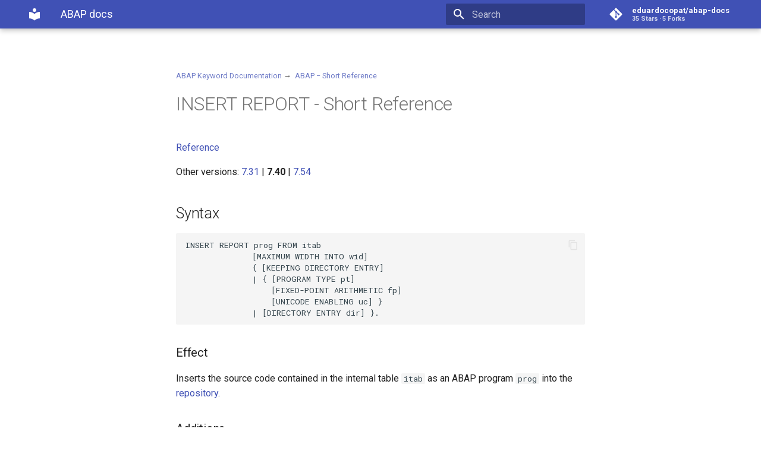

--- FILE ---
content_type: text/html; charset=utf-8
request_url: https://eduardocopat.github.io/abap-docs/7.40/abapinsert_report_shortref/
body_size: 3717
content:



<!doctype html>
<html lang="en" class="no-js">
  <head>
    
      <meta charset="utf-8">
      <meta name="viewport" content="width=device-width,initial-scale=1">
      
      
      
      <link rel="shortcut icon" href="../../assets/images/favicon.png">
      <meta name="generator" content="mkdocs-1.1.2, mkdocs-material-5.5.9">
    
    
      
        <title>Abapinsert report shortref - ABAP docs</title>
      
    
    
      <link rel="stylesheet" href="../../assets/stylesheets/main.36ee6aaa.min.css">
      
        <link rel="stylesheet" href="../../assets/stylesheets/palette.83bccb1f.min.css">
      
      
        
        
        <meta name="theme-color" content="#4051b5">
      
    
    
    
      
        <link href="https://fonts.gstatic.com" rel="preconnect" crossorigin>
        <link rel="stylesheet" href="https://fonts.googleapis.com/css?family=Roboto:300,400,400i,700%7CRoboto+Mono&display=fallback">
        <style>body,input{font-family:"Roboto",-apple-system,BlinkMacSystemFont,Helvetica,Arial,sans-serif}code,kbd,pre{font-family:"Roboto Mono",SFMono-Regular,Consolas,Menlo,monospace}</style>
      
    
    
    
      <link rel="stylesheet" href="https://raw.githubusercontent.com/highlightjs/highlight.js/master/src/styles/github.css">
    
      <link rel="stylesheet" href="../../css/abap-docs.css">
    
    
      
    
    
  </head>
  
  
    
    
    
    <body dir="ltr" data-md-color-scheme="" data-md-color-primary="indigo" data-md-color-accent="">
  
    
    <input class="md-toggle" data-md-toggle="drawer" type="checkbox" id="__drawer" autocomplete="off">
    <input class="md-toggle" data-md-toggle="search" type="checkbox" id="__search" autocomplete="off">
    <label class="md-overlay" for="__drawer"></label>
    <div data-md-component="skip">
      
        
        <a href="#insert-report-short-reference" class="md-skip">
          Skip to content
        </a>
      
    </div>
    <div data-md-component="announce">
      
    </div>
    
      <header class="md-header" data-md-component="header">
  <nav class="md-header-nav md-grid" aria-label="Header">
    <a href="../.." title="ABAP docs" class="md-header-nav__button md-logo" aria-label="ABAP docs">
      
  
  <svg xmlns="http://www.w3.org/2000/svg" viewBox="0 0 24 24"><path d="M12 8a3 3 0 003-3 3 3 0 00-3-3 3 3 0 00-3 3 3 3 0 003 3m0 3.54C9.64 9.35 6.5 8 3 8v11c3.5 0 6.64 1.35 9 3.54 2.36-2.19 5.5-3.54 9-3.54V8c-3.5 0-6.64 1.35-9 3.54z"/></svg>

    </a>
    <label class="md-header-nav__button md-icon" for="__drawer">
      <svg xmlns="http://www.w3.org/2000/svg" viewBox="0 0 24 24"><path d="M3 6h18v2H3V6m0 5h18v2H3v-2m0 5h18v2H3v-2z"/></svg>
    </label>
    <div class="md-header-nav__title" data-md-component="header-title">
      
        <div class="md-header-nav__ellipsis">
          <span class="md-header-nav__topic md-ellipsis">
            ABAP docs
          </span>
          <span class="md-header-nav__topic md-ellipsis">
            
              Abapinsert report shortref
            
          </span>
        </div>
      
    </div>
    
      <label class="md-header-nav__button md-icon" for="__search">
        <svg xmlns="http://www.w3.org/2000/svg" viewBox="0 0 24 24"><path d="M9.5 3A6.5 6.5 0 0116 9.5c0 1.61-.59 3.09-1.56 4.23l.27.27h.79l5 5-1.5 1.5-5-5v-.79l-.27-.27A6.516 6.516 0 019.5 16 6.5 6.5 0 013 9.5 6.5 6.5 0 019.5 3m0 2C7 5 5 7 5 9.5S7 14 9.5 14 14 12 14 9.5 12 5 9.5 5z"/></svg>
      </label>
      
<div class="md-search" data-md-component="search" role="dialog">
  <label class="md-search__overlay" for="__search"></label>
  <div class="md-search__inner" role="search">
    <form class="md-search__form" name="search">
      <input type="text" class="md-search__input" name="query" aria-label="Search" placeholder="Search" autocapitalize="off" autocorrect="off" autocomplete="off" spellcheck="false" data-md-component="search-query" data-md-state="active">
      <label class="md-search__icon md-icon" for="__search">
        <svg xmlns="http://www.w3.org/2000/svg" viewBox="0 0 24 24"><path d="M9.5 3A6.5 6.5 0 0116 9.5c0 1.61-.59 3.09-1.56 4.23l.27.27h.79l5 5-1.5 1.5-5-5v-.79l-.27-.27A6.516 6.516 0 019.5 16 6.5 6.5 0 013 9.5 6.5 6.5 0 019.5 3m0 2C7 5 5 7 5 9.5S7 14 9.5 14 14 12 14 9.5 12 5 9.5 5z"/></svg>
        <svg xmlns="http://www.w3.org/2000/svg" viewBox="0 0 24 24"><path d="M20 11v2H8l5.5 5.5-1.42 1.42L4.16 12l7.92-7.92L13.5 5.5 8 11h12z"/></svg>
      </label>
      <button type="reset" class="md-search__icon md-icon" aria-label="Clear" data-md-component="search-reset" tabindex="-1">
        <svg xmlns="http://www.w3.org/2000/svg" viewBox="0 0 24 24"><path d="M19 6.41L17.59 5 12 10.59 6.41 5 5 6.41 10.59 12 5 17.59 6.41 19 12 13.41 17.59 19 19 17.59 13.41 12 19 6.41z"/></svg>
      </button>
    </form>
    <div class="md-search__output">
      <div class="md-search__scrollwrap" data-md-scrollfix>
        <div class="md-search-result" data-md-component="search-result">
          <div class="md-search-result__meta">
            Initializing search
          </div>
          <ol class="md-search-result__list"></ol>
        </div>
      </div>
    </div>
  </div>
</div>
    
    
      <div class="md-header-nav__source">
        
<a href="https://github.com/eduardocopat/abap-docs/" title="Go to repository" class="md-source">
  <div class="md-source__icon md-icon">
    
    <svg xmlns="http://www.w3.org/2000/svg" viewBox="0 0 448 512"><path d="M439.55 236.05L244 40.45a28.87 28.87 0 00-40.81 0l-40.66 40.63 51.52 51.52c27.06-9.14 52.68 16.77 43.39 43.68l49.66 49.66c34.23-11.8 61.18 31 35.47 56.69-26.49 26.49-70.21-2.87-56-37.34L240.22 199v121.85c25.3 12.54 22.26 41.85 9.08 55a34.34 34.34 0 01-48.55 0c-17.57-17.6-11.07-46.91 11.25-56v-123c-20.8-8.51-24.6-30.74-18.64-45L142.57 101 8.45 235.14a28.86 28.86 0 000 40.81l195.61 195.6a28.86 28.86 0 0040.8 0l194.69-194.69a28.86 28.86 0 000-40.81z"/></svg>
  </div>
  <div class="md-source__repository">
    eduardocopat/abap-docs
  </div>
</a>
      </div>
    
  </nav>
</header>
    
    <div class="md-container" data-md-component="container">
      
        
      
      
        
      
      <main class="md-main" data-md-component="main">
        <div class="md-main__inner md-grid">
          
            
              <div class="md-sidebar md-sidebar--primary" data-md-component="navigation">
                <div class="md-sidebar__scrollwrap">
                  <div class="md-sidebar__inner">
                    <nav class="md-nav md-nav--primary" aria-label="Navigation" data-md-level="0">
  <label class="md-nav__title" for="__drawer">
    <a href="../.." title="ABAP docs" class="md-nav__button md-logo" aria-label="ABAP docs">
      
  
  <svg xmlns="http://www.w3.org/2000/svg" viewBox="0 0 24 24"><path d="M12 8a3 3 0 003-3 3 3 0 00-3-3 3 3 0 00-3 3 3 3 0 003 3m0 3.54C9.64 9.35 6.5 8 3 8v11c3.5 0 6.64 1.35 9 3.54 2.36-2.19 5.5-3.54 9-3.54V8c-3.5 0-6.64 1.35-9 3.54z"/></svg>

    </a>
    ABAP docs
  </label>
  
    <div class="md-nav__source">
      
<a href="https://github.com/eduardocopat/abap-docs/" title="Go to repository" class="md-source">
  <div class="md-source__icon md-icon">
    
    <svg xmlns="http://www.w3.org/2000/svg" viewBox="0 0 448 512"><path d="M439.55 236.05L244 40.45a28.87 28.87 0 00-40.81 0l-40.66 40.63 51.52 51.52c27.06-9.14 52.68 16.77 43.39 43.68l49.66 49.66c34.23-11.8 61.18 31 35.47 56.69-26.49 26.49-70.21-2.87-56-37.34L240.22 199v121.85c25.3 12.54 22.26 41.85 9.08 55a34.34 34.34 0 01-48.55 0c-17.57-17.6-11.07-46.91 11.25-56v-123c-20.8-8.51-24.6-30.74-18.64-45L142.57 101 8.45 235.14a28.86 28.86 0 000 40.81l195.61 195.6a28.86 28.86 0 0040.8 0l194.69-194.69a28.86 28.86 0 000-40.81z"/></svg>
  </div>
  <div class="md-source__repository">
    eduardocopat/abap-docs
  </div>
</a>
    </div>
  
  <ul class="md-nav__list" data-md-scrollfix>
    
      
      
      


  <li class="md-nav__item">
    <a href="../.." title="Intro" class="md-nav__link">
      Intro
    </a>
  </li>

    
      
      
      


  <li class="md-nav__item">
    <a href="../../7.31/abapdata_options/" title="7.31" class="md-nav__link">
      7.31
    </a>
  </li>

    
  </ul>
</nav>
                  </div>
                </div>
              </div>
            
            
              <div class="md-sidebar md-sidebar--secondary" data-md-component="toc">
                <div class="md-sidebar__scrollwrap">
                  <div class="md-sidebar__inner">
                    
<nav class="md-nav md-nav--secondary" aria-label="Table of contents">
  
  
    
  
  
    <label class="md-nav__title" for="__toc">
      <span class="md-nav__icon md-icon">
        <svg xmlns="http://www.w3.org/2000/svg" viewBox="0 0 24 24"><path d="M20 11v2H8l5.5 5.5-1.42 1.42L4.16 12l7.92-7.92L13.5 5.5 8 11h12z"/></svg>
      </span>
      Table of contents
    </label>
    <ul class="md-nav__list" data-md-scrollfix>
      
        <li class="md-nav__item">
  <a href="#syntax" class="md-nav__link">
    Syntax
  </a>
  
    <nav class="md-nav" aria-label="Syntax">
      <ul class="md-nav__list">
        
          <li class="md-nav__item">
  <a href="#effect" class="md-nav__link">
    Effect
  </a>
  
</li>
        
          <li class="md-nav__item">
  <a href="#additions" class="md-nav__link">
    Additions
  </a>
  
</li>
        
      </ul>
    </nav>
  
</li>
      
    </ul>
  
</nav>
                  </div>
                </div>
              </div>
            
          
          <div class="md-content">
            <article class="md-content__inner md-typeset">
              
                
                  <a href="https://github.com/eduardocopat/abap-docs/edit/master/docs/7.40/abapinsert_report_shortref.md" title="Edit this page" class="md-content__button md-icon">
                    <svg xmlns="http://www.w3.org/2000/svg" viewBox="0 0 24 24"><path d="M20.71 7.04c.39-.39.39-1.04 0-1.41l-2.34-2.34c-.37-.39-1.02-.39-1.41 0l-1.84 1.83 3.75 3.75M3 17.25V21h3.75L17.81 9.93l-3.75-3.75L3 17.25z"/></svg>
                  </a>
                
                
                  
                
                
                <p><small>
<a href="../abenabap" class="blue">ABAP Keyword Documentation</a>&#xA0;&#x2192;&#xA0;
<a href="../abenabap_shortref" class="blue">ABAP &#x2212; Short Reference</a>&#xA0;</small></p>
<h1 id="insert-report-short-reference">INSERT REPORT  - Short Reference</h1>
<p><a href="../abapinsert_report" class="blue">Reference</a>  </p>
<p>Other versions: 
 <a href="../../7.31/abapinsert_report_shortref">7.31</a> | <b>7.40</b> | <a href="../../7.54/abapinsert_report_shortref">7.54</a></p>
<h2 id="syntax">Syntax</h2>
<p><pre><code class="hljs abap abap-docs-syntax-block">
<span class="qtext">INSERT REPORT prog FROM itab <br>&#xA0;&#xA0;&#xA0;&#xA0;&#xA0;&#xA0;&#xA0;&#xA0;&#xA0;&#xA0;&#xA0;&#xA0;&#xA0;&#xA0;[MAXIMUM WIDTH INTO wid] <br>
&#xA0;&#xA0;&#xA0;&#xA0;&#xA0;&#xA0;&#xA0;&#xA0;&#xA0;&#xA0;&#xA0;&#xA0;&#xA0;&#xA0;{ [KEEPING DIRECTORY ENTRY] <br>
&#xA0;&#xA0;&#xA0;&#xA0;&#xA0;&#xA0;&#xA0;&#xA0;&#xA0;&#xA0;&#xA0;&#xA0;&#xA0;&#xA0;| { [PROGRAM TYPE pt] <br>
&#xA0;&#xA0;&#xA0;&#xA0;&#xA0;&#xA0;&#xA0;&#xA0;&#xA0;&#xA0;&#xA0;&#xA0;&#xA0;&#xA0;&#xA0;&#xA0;&#xA0;&#xA0;[FIXED-POINT ARITHMETIC fp] <br>
&#xA0;&#xA0;&#xA0;&#xA0;&#xA0;&#xA0;&#xA0;&#xA0;&#xA0;&#xA0;&#xA0;&#xA0;&#xA0;&#xA0;&#xA0;&#xA0;&#xA0;&#xA0;[UNICODE ENABLING uc] } <br>
&#xA0;&#xA0;&#xA0;&#xA0;&#xA0;&#xA0;&#xA0;&#xA0;&#xA0;&#xA0;&#xA0;&#xA0;&#xA0;&#xA0;| [DIRECTORY ENTRY dir] }.</span> 
</code></pre></p>
<h3 id="effect">Effect</h3>
<p>Inserts the source code contained in the internal table <code style="display: inline;"><span class="qtext">itab</span></code> as an ABAP program <code style="display: inline;"><span class="qtext">prog</span></code> into the
<a href="../abenrepository_glosry" class="grey" title="Glossary Entry">repository</a>.  </p>
<h3 id="additions">Additions</h3>
<ul>

<li>
<code style="display: inline;"><span class="qtext">MAXIMUM WIDTH INTO wid</span></code> <br>Returns the number of characters of the longest source text line passed <br>in <code style="display: inline;"><span class="qtext">wid</span></code>. 
</li>
<li>
<code style="display: inline;"><span class="qtext">KEEPING DIRECTORY ENTRY</span></code> <br>Retains the properties of an existing program. 
</li>
<li>
<code style="display: inline;"><span class="qtext">PROGRAM TYPE pt</span></code> <br>The <a href="../abenprogram_type_glosry" class="grey" title="Glossary Entry">program type</a> is specified by <br><code style="display: inline;"><span class="qtext">pt</span></code>. 
</li>
<li>
<code style="display: inline;"><span class="qtext">FIXED-POINT ARITHMETIC fp</span></code> <br>The fixed point arithmetic is specified by &quot; &quot; or &quot;X&quot; in <code style="display: inline;"><span class="qtext">fp</span></code>. 
</li>
<li>
<code style="display: inline;"><span class="qtext">UNICODE ENABLING uc</span></code> <br>The <a href="../abenunicode_check_glosry" class="grey" title="Glossary Entry">Unicode check</a> is specified by <br>&quot; &quot; or &quot;X&quot; in <code style="display: inline;"><span class="qtext">uc</span></code>. 
</li>
<li>
<code style="display: inline;"><span class="qtext">DIRECTORY ENTRY dir</span></code> <br>The <a href="../abenprogram_attribute_glosry" class="grey" title="Glossary Entry">program properties</a> <br>
are specified by the entries in the structure <code style="display: inline;"><span class="qtext">dir</span></code> of the type TRDIR.
<br></li>

</ul>
                
              
              
                


              
            </article>
          </div>
        </div>
      </main>
      
        
<footer class="md-footer">
  
  <div class="md-footer-meta md-typeset">
    <div class="md-footer-meta__inner md-grid">
      <div class="md-footer-copyright">
        
        Made with
        <a href="https://squidfunk.github.io/mkdocs-material/" target="_blank" rel="noopener">
          Material for MkDocs
        </a>
      </div>
      
    </div>
  </div>
</footer>
      
    </div>
    
      <script src="../../assets/javascripts/vendor.df0def68.min.js"></script>
      <script src="../../assets/javascripts/bundle.ba57d267.min.js"></script><script id="__lang" type="application/json">{"clipboard.copy": "Copy to clipboard", "clipboard.copied": "Copied to clipboard", "search.config.lang": "en", "search.config.pipeline": "trimmer, stopWordFilter", "search.config.separator": "[\\s\\-]+", "search.result.placeholder": "Type to start searching", "search.result.none": "No matching documents", "search.result.one": "1 matching document", "search.result.other": "# matching documents"}</script>
      
      <script>
        app = initialize({
          base: "../..",
          features: [],
          search: Object.assign({
            worker: "../../assets/javascripts/worker/search.5eca75d3.min.js"
          }, typeof search !== "undefined" && search)
        })
      </script>
      
        <script src="https://cdnjs.cloudflare.com/ajax/libs/highlight.js/10.2.0/highlight.min.js"></script>
      
        <script src="../../javascript/hljs.js"></script>
      
    
  </body>
</html>